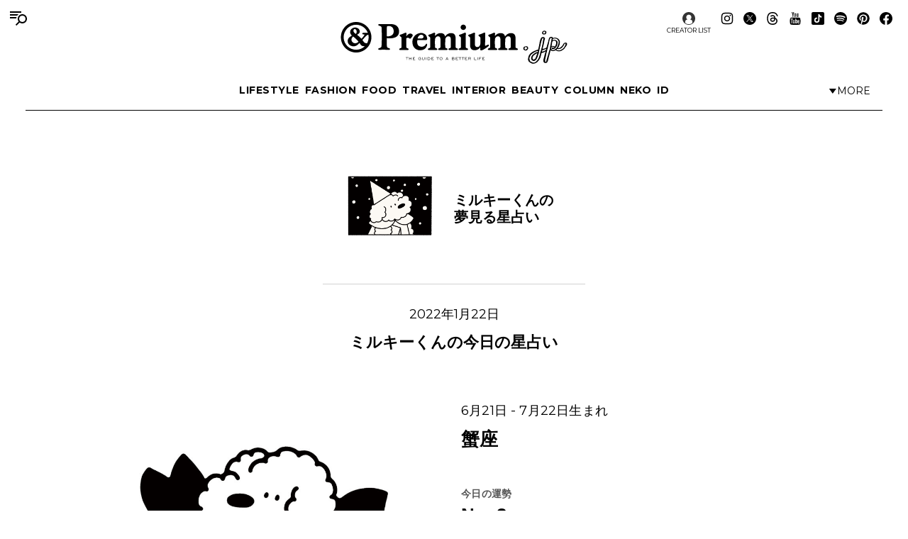

--- FILE ---
content_type: text/html; charset=utf-8
request_url: https://www.google.com/recaptcha/api2/aframe
body_size: 151
content:
<!DOCTYPE HTML><html><head><meta http-equiv="content-type" content="text/html; charset=UTF-8"></head><body><script nonce="cpi2E4Srb1GANP1vMDlXoQ">/** Anti-fraud and anti-abuse applications only. See google.com/recaptcha */ try{var clients={'sodar':'https://pagead2.googlesyndication.com/pagead/sodar?'};window.addEventListener("message",function(a){try{if(a.source===window.parent){var b=JSON.parse(a.data);var c=clients[b['id']];if(c){var d=document.createElement('img');d.src=c+b['params']+'&rc='+(localStorage.getItem("rc::a")?sessionStorage.getItem("rc::b"):"");window.document.body.appendChild(d);sessionStorage.setItem("rc::e",parseInt(sessionStorage.getItem("rc::e")||0)+1);localStorage.setItem("rc::h",'1769094347925');}}}catch(b){}});window.parent.postMessage("_grecaptcha_ready", "*");}catch(b){}</script></body></html>